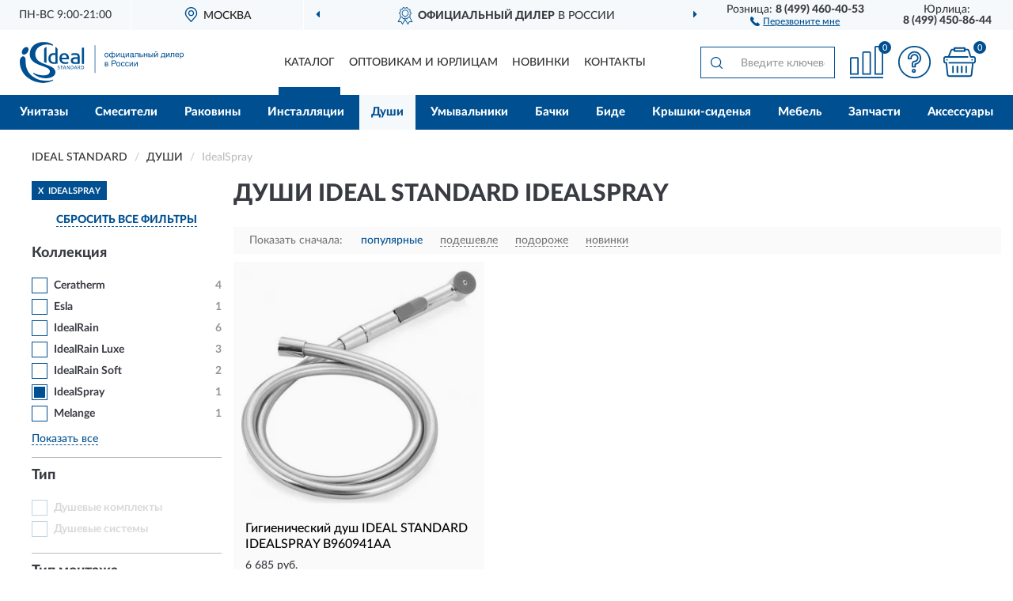

--- FILE ---
content_type: text/html; charset=utf-8
request_url: https://idealstandard-russia.ru/dushi/idealspray/
body_size: 10199
content:
<!DOCTYPE html>
<html dir="ltr" lang="ru">
<head>
<meta charset="UTF-8" />
<meta name="viewport" content="width=device-width, initial-scale=1, shrink-to-fit=no" />
<base href="https://idealstandard-russia.ru/" />
<link rel="preload" href="catalog/view/fonts/Lato-Medium.woff2" as="font" type="font/woff2" crossorigin="anonymous" />
<link rel="preload" href="catalog/view/fonts/Lato-Heavy.woff2" as="font" type="font/woff2" crossorigin="anonymous" />
<link rel="preload" href="catalog/view/fonts/Lato-Bold.woff2" as="font" type="font/woff2" crossorigin="anonymous" />
<link rel="preload" href="catalog/view/fonts/font-awesome/fonts/fontawesome-webfont.woff2" as="font" type="font/woff2" crossorigin="anonymous" />
<link rel="preload" href="catalog/view/javascript/jquery/jquery.min.js" as="script" type="text/javascript" />
<link rel="preload" href="catalog/view/theme/coloring/assets/bootstrap/css/bootstrap.min.css" as="style" type="text/css" />
<link rel="preload" href="catalog/view/theme/coloring/stylesheet/style.css?ver=68" as="style" type="text/css" />
<title>Души IDEAL STANDARD IdealSpray. Официальный Сайт IDEAL STANDARD в России.</title>
<meta name="description" content="Купить ✅ души IDEAL STANDARD (IDEAL STANDARD) IdealSpray ❤️ по низкой цене можно на ❗ Официальном Сайте IDEAL STANDARD с доставкой ✈️ по всей России." /><meta name="yandex-verification" content="c99ba896c4d31f54" /><meta http-equiv="X-UA-Compatible" content="IE=edge">
<link rel="apple-touch-icon" sizes="76x76" href="favicon-76x76.png" />
<link rel="apple-touch-icon" sizes="192x192" href="favicon-192x192.png" />
<link rel="icon" type="image/png" sizes="192x192" href="favicon-192x192.png" />
<meta name="msapplication-config" content="browserconfig.xml" />
<meta name="theme-color" content="#FFFFFF" />
<link href="https://idealstandard-russia.ru/dushi/idealspray/" rel="canonical" />
<script src="catalog/view/javascript/jquery/jquery.min.js"></script>
<link href="catalog/view/theme/coloring/assets/bootstrap/css/bootstrap.min.css" rel="stylesheet" type="text/css" />
<link href="catalog/view/theme/coloring/stylesheet/style.css?ver=68" rel="stylesheet" type="text/css" />
</head>
<body class="product-category category-7">
<header class="nobg">
		<div class="top-menu-bgr-box msk">
		<div class="container">
			<div class="row">
				<div class="working_time col-xs-6 col-sm-3 col-md-3 col-lg-2 text-center">
					<div class="rezim">ПН-ВС 9:00-21:00</div>
				</div>
				<div class="current-city-holder col-xs-6 col-sm-3 col-md-3 col-lg-2 text-center">
					<button type="button" class="btn btn-link current-city"><i></i><span>Москва</span></button>
					<div class="check-city-block">
						<p class="title">Ваш город - <span>Москва</span></p>
						<div class="check-city-button-holder">
							<button class="btn yes-button">Да</button>
							<button class="btn no-button" data-toggle="modal" data-target="#userCity">Выбрать другой город</button>
						</div>
						<p class="check-city-notification">От выбраного города зависят сроки доставки</p>
					</div>	
				</div>
				<div class="top-advantage col-xs-12 text-center msk">
					<div class="advantage" id="advantage_carousel">
						<div class="advantage-block"><span><b>Официальный дилер</b> в России</span></div>
						<div class="advantage-block"><span><b>Доставим</b> по всей России</span></div>						<div class="advantage-block"><span><b>Полный</b> ассортимент бренда</span></div>					</div>
				</div>
								<div class="header_address col-lg-3 text-center">
					<div class="address">м. Таганская, ул. Большие Каменщики,<br>д. 6, стр. 1<div class="findus"><a href="https://idealstandard-russia.ru/contacts"><i></i><span>Как нас найти</span></a></div></div>
				</div>
				<div class="header_phone fl_phone col-xs-6 col-sm-3 col-md-3 col-lg-2 text-center">
					<div class="tel">Розница: <b>8 (499) 460-40-53</b></div>
					<div class="call"><a role="button" class="callme"><i></i><span>Перезвоните мне</span></a></div>
				</div>
				<div class="header_phone ul_phone col-xs-6 col-sm-3 col-md-3 col-lg-2 text-center">
					<div class="tel">Юрлица: <b>8 (499) 450-86-44</b></div>
				</div>
							</div>
		</div>
	</div>
			<div class="header-bgr-box nobg">
		<div class="container">
									<div class="row">
				<div class="logo-block col-md-3 col-sm-12 col-xs-12">
					<div id="logo">
					  					  							<a href="https://idealstandard-russia.ru/"><img src="/image/catalog/logo.svg" width="207" height="52" title="IdealStandard-Russia.ru" alt="IdealStandard-Russia.ru" class="img-responsive" /></a>
											  					</div>
				</div>
				<div class="catalog-block col-md-5 col-xs-12 text-center">
					<div class="catalog-line text-center">
						<div class="catalog-item text-center">
							<a role="button" onclick="getcatalog();" class="catalog-url">Каталог</a>
						</div>
						<div class="catalog-item text-center">
							<a href="https://idealstandard-russia.ru/contacts-opt" class="opt-url">Оптовикам и юрлицам</a>						</div>
						<div class="catalog-item text-center">
													<a href="https://idealstandard-russia.ru/novinki" class="novinki-url">Новинки</a>												</div>
						<div class="catalog-item text-center">
							<a href="https://idealstandard-russia.ru/contacts" class="contacts-url">Контакты</a>						</div>
					</div>
				</div>
				<div class="cart-block col-md-2 col-sm-4 col-xs-5 text-center">
					<div class="row">
						<div class="cart-item compare-icon col-xs-4">
							<a rel="nofollow" href="https://idealstandard-russia.ru/compare-products/" class="mcompare"><span id="mcompare-total" class="compare-qty">0</span></a>
						</div>
						<div class="cart-item help-icon col-xs-4">
							<a role="button" class="mhelp dropdown-toggle" data-toggle="dropdown"><span style="font-size:0">Справка</span></a>
							<ul class="help-icon-menu dropdown-menu">
								<li><a href="https://idealstandard-russia.ru/dostavka"><i class="fa fa-circle"></i> Доставка</a></li>
								<li><a href="https://idealstandard-russia.ru/oplata"><i class="fa fa-circle"></i> Оплата</a></li>
								<li><a href="https://idealstandard-russia.ru/vozvrat"><i class="fa fa-circle"></i> Возврат</a></li>
							</ul>
						</div>
						<div class="cart-item cart-icon col-xs-4">
							<a rel="nofollow" href="/simplecheckout/" class="mcart"><span id="mcart-total" class="cart-qty">0</span></a>
						</div>
					</div>
				</div>
				<div class="search-block col-md-2 col-sm-8 col-xs-7"><div id="search" class="input-group">
	<span class="input-group-btn"><button type="button" class="btn" id="search-button"><span style="display:block;font-size:0">Поиск</span></button></span>
	<input type="text" name="search" value="" placeholder="Введите ключевое слово" class="form-control" />
</div></div>
			</div>
					</div>
	</div>
			<div class="menu-top-box">
		<div class="container">
			<div id="menu-list-top">
											<div class="menu-item">
					<a href="https://idealstandard-russia.ru/unitazy/">Унитазы</a>				</div>
								<div class="menu-item">
					<a href="https://idealstandard-russia.ru/smesiteli/">Смесители</a>				</div>
								<div class="menu-item">
					<a href="https://idealstandard-russia.ru/rakoviny/">Раковины</a>				</div>
								<div class="menu-item">
					<a href="https://idealstandard-russia.ru/instaljatsii/">Инсталляции</a>				</div>
								<div class="menu-item">
					<a href="https://idealstandard-russia.ru/dushi/" class="active">Души</a>				</div>
								<div class="menu-item">
					<a href="https://idealstandard-russia.ru/umyvalniki/">Умывальники</a>				</div>
								<div class="menu-item">
					<a href="https://idealstandard-russia.ru/bachki/">Бачки</a>				</div>
								<div class="menu-item">
					<a href="https://idealstandard-russia.ru/bide/">Биде</a>				</div>
								<div class="menu-item">
					<a href="https://idealstandard-russia.ru/kryshki-sidenja/">Крышки-сиденья</a>				</div>
								<div class="menu-item">
					<a href="https://idealstandard-russia.ru/mebel/">Мебель</a>				</div>
								<div class="menu-item">
					<a href="https://idealstandard-russia.ru/zapchasti/">Запчасти</a>				</div>
								<div class="menu-item">
					<a href="https://idealstandard-russia.ru/aksessuary/">Аксессуары</a>				</div>
										</div>
					</div>
    </div>
	</header>
<div class="hidden" id="mapdata" data-lat="55.76" data-lon="37.64"></div>
<div class="hidden" id="mapcity" data-text="Москва" data-kladr="7700000000000" data-zip="115172" data-fias="0c5b2444-70a0-4932-980c-b4dc0d3f02b5"></div>
<div class="hidden" id="userip" data-text="52.15.163.71" data-recook="0"></div>
<div class="container category-page">
  <div class="row">
	<div class="breadcrumb-line col-sm-12">
		<ul class="breadcrumb" itemscope="" itemtype="http://schema.org/BreadcrumbList">
											<li itemscope="" itemprop="itemListElement" itemtype="http://schema.org/ListItem"><a itemprop="item" href="https://idealstandard-russia.ru/"><span itemprop="name">IDEAL STANDARD</span></a><meta itemprop="position" content="1" /></li>
														<li itemscope="" itemprop="itemListElement" itemtype="http://schema.org/ListItem"><a itemprop="item" href="https://idealstandard-russia.ru/dushi/"><span itemprop="name">Души</span></a><meta itemprop="position" content="2" /></li>
														<li itemscope="" itemprop="itemListElement" itemtype="http://schema.org/ListItem" class="active"><span itemprop="name">IdealSpray</span><link itemprop="item" href="https://idealstandard-russia.ru/dushi/idealspray/" /><meta itemprop="position" content="3" /></li>
							</ul>
	</div>
		<div id="column-left" class="col-md-3 col-sm-4 hidden-xs">
    <div id="panel-filterpro0" class="panel-filterpro">
	<div class="panel panel-default">
		<div class="panel-heading">
						<div class="filterons">
																																																														<div class="filteron-item" data-text="fi_1_858"><span>X</span> IdealSpray</div>
																																																																																																																																																																																																																																																																																																																																																																																																																																																																																																																																																																																																																																																																												</div>
						<div class="filterclrs">
				<a href="https://idealstandard-russia.ru/dushi/" id="clear_filter" rel="nofollow">СБРОСИТЬ ВСЕ ФИЛЬТРЫ</a>
			</div>
					</div>
		<div class="list-group">
			<div class="filter_groups">			<a role="button" class="list-group-item">Коллекция</a>
		<div class="list-group-item">
														<div class="checkbox">
					<label>						<input id="fi_1_34" name="filterpro[1][]" type="checkbox" data-frl="ceratherm/" value="34" />
						<a href="https://idealstandard-russia.ru/dushi/ceratherm/" rel="nofollow" class="name">Ceratherm</a><span class="count">4</span>
					</label>
				</div>
																			<div class="checkbox">
					<label>						<input id="fi_1_37" name="filterpro[1][]" type="checkbox" data-frl="esla/" value="37" />
						<a href="https://idealstandard-russia.ru/dushi/esla/" rel="nofollow" class="name">Esla</a><span class="count">1</span>
					</label>
				</div>
																			<div class="checkbox">
					<label>						<input id="fi_1_118" name="filterpro[1][]" type="checkbox" data-frl="idealrain/" value="118" />
						<a href="https://idealstandard-russia.ru/dushi/idealrain/" rel="nofollow" class="name">IdealRain</a><span class="count">6</span>
					</label>
				</div>
																			<div class="checkbox">
					<label>						<input id="fi_1_856" name="filterpro[1][]" type="checkbox" data-frl="idealrain-luxe/" value="856" />
						<a href="https://idealstandard-russia.ru/dushi/idealrain-luxe/" rel="nofollow" class="name">IdealRain Luxe</a><span class="count">3</span>
					</label>
				</div>
																			<div class="checkbox">
					<label>						<input id="fi_1_855" name="filterpro[1][]" type="checkbox" data-frl="idealrain-soft/" value="855" />
						<a href="https://idealstandard-russia.ru/dushi/idealrain-soft/" rel="nofollow" class="name">IdealRain Soft</a><span class="count">2</span>
					</label>
				</div>
																			<div class="checkbox selected">
					<label>						<input id="fi_1_858" name="filterpro[1][]" type="checkbox" data-frl="idealspray/" value="858" checked="checked" />
						<a href="https://idealstandard-russia.ru/dushi/" class="name">IdealSpray</a><span class="count">1</span>
					</label>
				</div>
																			<div class="checkbox">
					<label>						<input id="fi_1_42" name="filterpro[1][]" type="checkbox" data-frl="melange/" value="42" />
						<a href="https://idealstandard-russia.ru/dushi/melange/" rel="nofollow" class="name">Melange</a><span class="count">1</span>
					</label>
				</div>
																			<div class="checkbox noshow hidden">
					<label>						<input id="fi_1_913" name="filterpro[1][]" type="checkbox" data-frl="alu/" value="913" />
						<a href="https://idealstandard-russia.ru/dushi/alu/" rel="nofollow" class="name">ALU+</a><span class="count">1</span>
					</label>
				</div>
																		<div class="showall"><a role="button" class="showalls">Показать все</a><a role="button" class="hidealls hidden">Скрыть</a></div>
					</div>
			<a role="button" class="list-group-item">Тип</a>
		<div class="list-group-item">
														<div class="checkbox rshaded shaded">
					<label>						<input id="fi_53_448" name="filterpro[53][]" type="checkbox" data-frl="dushevye-komplekty/" value="448" disabled="disabled" />
						<a class="name">Душевые комплекты</a><span class="count"></span>
					</label>
				</div>
																			<div class="checkbox rshaded shaded">
					<label>						<input id="fi_53_453" name="filterpro[53][]" type="checkbox" data-frl="dushevye-sistemy/" value="453" disabled="disabled" />
						<a class="name">Душевые системы</a><span class="count"></span>
					</label>
				</div>
																</div>
			<a role="button" class="list-group-item">Тип монтажа</a>
		<div class="list-group-item">
														<div class="checkbox rshaded shaded">
					<label>						<input id="fi_21_863" name="filterpro[21][]" type="checkbox" data-frl="vstraivaemye3/" value="863" disabled="disabled" />
						<a class="name">Встраиваемые</a><span class="count"></span>
					</label>
				</div>
																			<div class="checkbox">
					<label>						<input id="fi_21_179" name="filterpro[21][]" type="checkbox" data-frl="nastennye/" value="179" />
						<a href="https://idealstandard-russia.ru/dushi/nastennye/" rel="nofollow" class="name">Настенные</a><span class="count">1</span>
					</label>
				</div>
																			<div class="checkbox rshaded shaded">
					<label>						<input id="fi_21_520" name="filterpro[21][]" type="checkbox" data-frl="potolochnye1/" value="520" disabled="disabled" />
						<a class="name">Потолочные</a><span class="count"></span>
					</label>
				</div>
																			<div class="checkbox rshaded shaded">
					<label>						<input id="fi_21_173" name="filterpro[21][]" type="checkbox" data-frl="skrytye/" value="173" disabled="disabled" />
						<a class="name">Скрытые</a><span class="count"></span>
					</label>
				</div>
																</div>
			<a role="button" class="list-group-item">Материал</a>
		<div class="list-group-item">
														<div class="checkbox rshaded shaded">
					<label>						<input id="fi_62_482" name="filterpro[62][]" type="checkbox" data-frl="iz-nerjaveyki1/" value="482" disabled="disabled" />
						<a class="name">Из нержавейки</a><span class="count"></span>
					</label>
				</div>
																			<div class="checkbox">
					<label>						<input id="fi_62_483" name="filterpro[62][]" type="checkbox" data-frl="latunnye/" value="483" />
						<a href="https://idealstandard-russia.ru/dushi/latunnye/" rel="nofollow" class="name">Латунные</a><span class="count">1</span>
					</label>
				</div>
																			<div class="checkbox">
					<label>						<input id="fi_62_481" name="filterpro[62][]" type="checkbox" data-frl="plastikovye/" value="481" />
						<a href="https://idealstandard-russia.ru/dushi/plastikovye/" rel="nofollow" class="name">Пластиковые</a><span class="count">1</span>
					</label>
				</div>
																</div>
			<a role="button" class="list-group-item">Назначение</a>
		<div class="list-group-item">
														<div class="checkbox rshaded shaded">
					<label>						<input id="fi_54_456" name="filterpro[54][]" type="checkbox" data-frl="dlya-vanny-s-dushem/" value="456" disabled="disabled" />
						<a class="name">Для ванны с душем</a><span class="count"></span>
					</label>
				</div>
																			<div class="checkbox">
					<label>						<input id="fi_54_457" name="filterpro[54][]" type="checkbox" data-frl="dlya-dusha1/" value="457" />
						<a href="https://idealstandard-russia.ru/dushi/dlya-dusha1/" rel="nofollow" class="name">Для душа</a><span class="count">1</span>
					</label>
				</div>
																</div>
			<a role="button" class="list-group-item">Механизм</a>
		<div class="list-group-item">
														<div class="checkbox">
					<label>						<input id="fi_67_568" name="filterpro[67][]" type="checkbox" data-frl="s-keramicheskim-kartridjem1/" value="568" />
						<a href="https://idealstandard-russia.ru/dushi/s-keramicheskim-kartridjem1/" rel="nofollow" class="name">С керамическим картриджем</a><span class="count">1</span>
					</label>
				</div>
																			<div class="checkbox rshaded shaded">
					<label>						<input id="fi_67_570" name="filterpro[67][]" type="checkbox" data-frl="s-termostaticheskim-kartridjem1/" value="570" disabled="disabled" />
						<a class="name">С термостатическим картриджем</a><span class="count"></span>
					</label>
				</div>
																</div>
			<a role="button" class="list-group-item">Тип поверхности</a>
		<div class="list-group-item">
														<div class="checkbox">
					<label>						<input id="fi_61_479" name="filterpro[61][]" type="checkbox" data-frl="glyancevye1/" value="479" />
						<a href="https://idealstandard-russia.ru/dushi/glyancevye1/" rel="nofollow" class="name">Глянцевые</a><span class="count">1</span>
					</label>
				</div>
																			<div class="checkbox rshaded shaded">
					<label>						<input id="fi_61_480" name="filterpro[61][]" type="checkbox" data-frl="matovye1/" value="480" disabled="disabled" />
						<a class="name">Матовые</a><span class="count"></span>
					</label>
				</div>
																</div>
			<a role="button" class="list-group-item">Тип управления</a>
		<div class="list-group-item">
														<div class="checkbox rshaded shaded">
					<label>						<input id="fi_55_459" name="filterpro[55][]" type="checkbox" data-frl="dvuhrychajnye/" value="459" disabled="disabled" />
						<a class="name">Двухрычажные</a><span class="count"></span>
					</label>
				</div>
																			<div class="checkbox">
					<label>						<input id="fi_55_460" name="filterpro[55][]" type="checkbox" data-frl="odnorychajnye1/" value="460" />
						<a href="https://idealstandard-russia.ru/dushi/odnorychajnye1/" rel="nofollow" class="name">Однорычажные</a><span class="count">1</span>
					</label>
				</div>
																			<div class="checkbox rshaded shaded">
					<label>						<input id="fi_55_462" name="filterpro[55][]" type="checkbox" data-frl="s-termostatom1/" value="462" disabled="disabled" />
						<a class="name">С термостатом</a><span class="count"></span>
					</label>
				</div>
																</div>
			<a role="button" class="list-group-item">Дизайн</a>
		<div class="list-group-item">
														<div class="checkbox rshaded shaded">
					<label>						<input id="fi_59_473" name="filterpro[59][]" type="checkbox" data-frl="hi-tech1/" value="473" disabled="disabled" />
						<a class="name">Hi-tech</a><span class="count"></span>
					</label>
				</div>
																			<div class="checkbox">
					<label>						<input id="fi_59_472" name="filterpro[59][]" type="checkbox" data-frl="sovremennye1/" value="472" />
						<a href="https://idealstandard-russia.ru/dushi/sovremennye1/" rel="nofollow" class="name">Современные</a><span class="count">1</span>
					</label>
				</div>
																</div>
			<a role="button" class="list-group-item">Стандарт подводки</a>
		<div class="list-group-item">
														<div class="checkbox">
					<label>						<input id="fi_63_485" name="filterpro[63][]" type="checkbox" data-frl="12quot/" value="485" />
						<a href="https://idealstandard-russia.ru/dushi/12quot/" rel="nofollow" class="name">1/2&quot;</a><span class="count">1</span>
					</label>
				</div>
																			<div class="checkbox rshaded shaded">
					<label>						<input id="fi_63_486" name="filterpro[63][]" type="checkbox" data-frl="34quot/" value="486" disabled="disabled" />
						<a class="name">3/4&quot;</a><span class="count"></span>
					</label>
				</div>
																			<div class="checkbox rshaded shaded">
					<label>						<input id="fi_63_487" name="filterpro[63][]" type="checkbox" data-frl="38quot/" value="487" disabled="disabled" />
						<a class="name">3/8&quot;</a><span class="count"></span>
					</label>
				</div>
																</div>
			<a role="button" class="list-group-item">Наличие излива</a>
		<div class="list-group-item">
														<div class="checkbox">
					<label>						<input id="fi_57_466" name="filterpro[57][]" type="checkbox" data-frl="bez-izliva1/" value="466" />
						<a href="https://idealstandard-russia.ru/dushi/bez-izliva1/" rel="nofollow" class="name">Без излива</a><span class="count">1</span>
					</label>
				</div>
																			<div class="checkbox rshaded shaded">
					<label>						<input id="fi_57_465" name="filterpro[57][]" type="checkbox" data-frl="s-izlivom/" value="465" disabled="disabled" />
						<a class="name">С изливом</a><span class="count"></span>
					</label>
				</div>
																</div>
			<a role="button" class="list-group-item">Форма лейки</a>
		<div class="list-group-item">
														<div class="checkbox">
					<label>						<input id="fi_69_574" name="filterpro[69][]" type="checkbox" data-frl="kruglye2/" value="574" />
						<a href="https://idealstandard-russia.ru/dushi/kruglye2/" rel="nofollow" class="name">Круглые</a><span class="count">1</span>
					</label>
				</div>
																			<div class="checkbox rshaded shaded">
					<label>						<input id="fi_69_575" name="filterpro[69][]" type="checkbox" data-frl="pryamougolnye3/" value="575" disabled="disabled" />
						<a class="name">Прямоугольные</a><span class="count"></span>
					</label>
				</div>
																</div>
			<a role="button" class="list-group-item">Комплектация</a>
		<div class="list-group-item">
														<div class="checkbox rshaded shaded">
					<label>						<input id="fi_26_580" name="filterpro[26][]" type="checkbox" data-frl="bez-smesitelya1/" value="580" disabled="disabled" />
						<a class="name">Без смесителя</a><span class="count"></span>
					</label>
				</div>
																			<div class="checkbox rshaded shaded">
					<label>						<input id="fi_26_579" name="filterpro[26][]" type="checkbox" data-frl="s-verhnim-dushem1/" value="579" disabled="disabled" />
						<a class="name">С верхним душем</a><span class="count"></span>
					</label>
				</div>
																			<div class="checkbox rshaded shaded noshow hidden">
					<label>						<input id="fi_26_208" name="filterpro[26][]" type="checkbox" data-frl="s-deviatorom/" value="208" disabled="disabled" />
						<a class="name">С девиатором</a><span class="count"></span>
					</label>
				</div>
																			<div class="checkbox rshaded shaded">
					<label>						<input id="fi_26_577" name="filterpro[26][]" type="checkbox" data-frl="s-derjatelem-verhnego-dusha1/" value="577" disabled="disabled" />
						<a class="name">С держателем верхнего душа</a><span class="count"></span>
					</label>
				</div>
																			<div class="checkbox noshow hidden">
					<label>						<input id="fi_26_211" name="filterpro[26][]" type="checkbox" data-frl="s-dushevoy-leykoy/" value="211" />
						<a href="https://idealstandard-russia.ru/dushi/s-dushevoy-leykoy/" rel="nofollow" class="name">С душевой лейкой</a><span class="count">1</span>
					</label>
				</div>
																			<div class="checkbox noshow hidden">
					<label>						<input id="fi_26_213" name="filterpro[26][]" type="checkbox" data-frl="s-dushevym-shlangom/" value="213" />
						<a href="https://idealstandard-russia.ru/dushi/s-dushevym-shlangom/" rel="nofollow" class="name">С душевым шлангом</a><span class="count">1</span>
					</label>
				</div>
																			<div class="checkbox noshow hidden">
					<label>						<input id="fi_26_215" name="filterpro[26][]" type="checkbox" data-frl="s-nastennym-derjatelem/" value="215" />
						<a href="https://idealstandard-russia.ru/dushi/s-nastennym-derjatelem/" rel="nofollow" class="name">С настенным держателем</a><span class="count">1</span>
					</label>
				</div>
																			<div class="checkbox rshaded shaded">
					<label>						<input id="fi_26_559" name="filterpro[26][]" type="checkbox" data-frl="so-smesitelem2/" value="559" disabled="disabled" />
						<a class="name">Со смесителем</a><span class="count"></span>
					</label>
				</div>
																			<div class="checkbox rshaded shaded">
					<label>						<input id="fi_26_578" name="filterpro[26][]" type="checkbox" data-frl="s-ruchnym-dushem1/" value="578" disabled="disabled" />
						<a class="name">С ручным душем</a><span class="count"></span>
					</label>
				</div>
																			<div class="checkbox rshaded shaded noshow hidden">
					<label>						<input id="fi_26_586" name="filterpro[26][]" type="checkbox" data-frl="s-termostatom3/" value="586" disabled="disabled" />
						<a class="name">С термостатом</a><span class="count"></span>
					</label>
				</div>
																			<div class="checkbox rshaded shaded">
					<label>						<input id="fi_26_220" name="filterpro[26][]" type="checkbox" data-frl="s-ekscentrikami/" value="220" disabled="disabled" />
						<a class="name">С эксцентриками</a><span class="count"></span>
					</label>
				</div>
																		<div class="showall"><a role="button" class="showalls">Показать все</a><a role="button" class="hidealls hidden">Скрыть</a></div>
					</div>
			<a role="button" class="list-group-item">Расположение рычага</a>
		<div class="list-group-item">
														<div class="checkbox">
					<label>						<input id="fi_56_464" name="filterpro[56][]" type="checkbox" data-frl="s-rychagom-sboku/" value="464" />
						<a href="https://idealstandard-russia.ru/dushi/s-rychagom-sboku/" rel="nofollow" class="name">С рычагом сбоку</a><span class="count">1</span>
					</label>
				</div>
																			<div class="checkbox rshaded shaded">
					<label>						<input id="fi_56_463" name="filterpro[56][]" type="checkbox" data-frl="s-rychagom-sverhu/" value="463" disabled="disabled" />
						<a class="name">С рычагом сверху</a><span class="count"></span>
					</label>
				</div>
																</div>
			<a role="button" class="list-group-item">Тип шланга</a>
		<div class="list-group-item">
														<div class="checkbox">
					<label>						<input id="fi_66_565" name="filterpro[66][]" type="checkbox" data-frl="s-metallicheskim-shlangom/" value="565" />
						<a href="https://idealstandard-russia.ru/dushi/s-metallicheskim-shlangom/" rel="nofollow" class="name">С металлическим шлангом</a><span class="count">1</span>
					</label>
				</div>
																			<div class="checkbox">
					<label>						<input id="fi_66_567" name="filterpro[66][]" type="checkbox" data-frl="s-plastikovym-shlangom/" value="567" />
						<a href="https://idealstandard-russia.ru/dushi/s-plastikovym-shlangom/" rel="nofollow" class="name">С пластиковым шлангом</a><span class="count">1</span>
					</label>
				</div>
																</div>
			<a role="button" class="list-group-item">Держатель для душевой лейки</a>
		<div class="list-group-item">
														<div class="checkbox">
					<label>						<input id="fi_68_571" name="filterpro[68][]" type="checkbox" data-frl="na-smesitele/" value="571" />
						<a href="https://idealstandard-russia.ru/dushi/na-smesitele/" rel="nofollow" class="name">На смесителе</a><span class="count">1</span>
					</label>
				</div>
																			<div class="checkbox rshaded shaded">
					<label>						<input id="fi_68_572" name="filterpro[68][]" type="checkbox" data-frl="nastennye2/" value="572" disabled="disabled" />
						<a class="name">Настенные</a><span class="count"></span>
					</label>
				</div>
																			<div class="checkbox rshaded shaded">
					<label>						<input id="fi_68_573" name="filterpro[68][]" type="checkbox" data-frl="na-shtange/" value="573" disabled="disabled" />
						<a class="name">На штанге</a><span class="count"></span>
					</label>
				</div>
																</div>
			<a role="button" class="list-group-item">Цвет</a>
		<div class="list-group-item">
														<div class="checkbox rshaded shaded">
					<label>						<input id="fi_28_516" name="filterpro[28][]" type="checkbox" data-frl="belye3/" value="516" disabled="disabled" />
						<a class="name">Белые</a><span class="count"></span>
					</label>
				</div>
																			<div class="checkbox">
					<label>						<input id="fi_28_225" name="filterpro[28][]" type="checkbox" data-frl="hrom/" value="225" />
						<a href="https://idealstandard-russia.ru/dushi/hrom/" rel="nofollow" class="name">Хром</a><span class="count">1</span>
					</label>
				</div>
																			<div class="checkbox rshaded shaded">
					<label>						<input id="fi_28_901" name="filterpro[28][]" type="checkbox" data-frl="chernye/" value="901" disabled="disabled" />
						<a class="name">Черные</a><span class="count"></span>
					</label>
				</div>
																</div>
			<a role="button" class="list-group-item">Особенности</a>
		<div class="list-group-item">
														<div class="checkbox">
					<label>						<input id="fi_11_645" name="filterpro[11][]" type="checkbox" data-frl="s-zashchitoy-ot-perekruchivaniya1/" value="645" />
						<a href="https://idealstandard-russia.ru/dushi/s-zashchitoy-ot-perekruchivaniya1/" rel="nofollow" class="name">С защитой от перекручивания</a><span class="count">1</span>
					</label>
				</div>
																			<div class="checkbox rshaded shaded">
					<label>						<input id="fi_11_646" name="filterpro[11][]" type="checkbox" data-frl="sovmestimye-s-protochnym-vodonagrevatelem1/" value="646" disabled="disabled" />
						<a class="name">Совместимые с проточным водонагревателем</a><span class="count"></span>
					</label>
				</div>
																			<div class="checkbox rshaded shaded">
					<label>						<input id="fi_11_644" name="filterpro[11][]" type="checkbox" data-frl="so-vstraivaemoy-sistemoy1/" value="644" disabled="disabled" />
						<a class="name">Со встраиваемой системой</a><span class="count"></span>
					</label>
				</div>
																			<div class="checkbox rshaded shaded">
					<label>						<input id="fi_11_500" name="filterpro[11][]" type="checkbox" data-frl="s-ogranicheniem-temperatury1/" value="500" disabled="disabled" />
						<a class="name">С ограничением температуры</a><span class="count"></span>
					</label>
				</div>
																			<div class="checkbox rshaded shaded">
					<label>						<input id="fi_11_647" name="filterpro[11][]" type="checkbox" data-frl="s-regulirovkoy-po-vysote1/" value="647" disabled="disabled" />
						<a class="name">С регулировкой по высоте</a><span class="count"></span>
					</label>
				</div>
																			<div class="checkbox rshaded shaded">
					<label>						<input id="fi_11_643" name="filterpro[11][]" type="checkbox" data-frl="s-sistemoy-protiv-izvestkovyh-otlojeniy1/" value="643" disabled="disabled" />
						<a class="name">С системой против известковых отложений</a><span class="count"></span>
					</label>
				</div>
																			<div class="checkbox">
					<label>						<input id="fi_11_642" name="filterpro[11][]" type="checkbox" data-frl="s-ekonomiey-rashoda-vody1/" value="642" />
						<a href="https://idealstandard-russia.ru/dushi/s-ekonomiey-rashoda-vody1/" rel="nofollow" class="name">С экономией расхода воды</a><span class="count">1</span>
					</label>
				</div>
																</div>
	</div>		</div>
		<div style="display: none">
			<input type="hidden" name="page" value="1" />
			<input type="hidden" name="sort" value="" />
			<input type="hidden" name="order" value="" />
			<input type="hidden" name="limit" value="" />
			<input type="hidden" name="path" value="7" />
			<input type="hidden" name="route" value="product/category" />
			<input type="hidden" name="category_id" value="7" />
			<input type="hidden" name="manufacturer_id" value="0" />
			<input type="hidden" name="filter_reviews" value="0" />
			<input type="hidden" id="gourl" value="https://idealstandard-russia.ru/dushi/idealspray/" />
		</div>
		<div id="selffilter" class="hidden"><div class="selffilter-group">Выбрано фильтров: <span></span></div><a role="button" onclick="goffilter();" class="btn btn-primary btn-sm">Показать</a></div>
	</div>
<script>
$(document).ready(function () {
	var goftimer = null;
	var pnfiltr = $('#panel-filterpro0');
	
	$(pnfiltr).on('click','.filteron-item',function(){
		let filin = $(this).data('text');
		$('#' + filin).prop('checked', false).removeAttr('checked');
		let fhref = $('#' + filin).next('a').attr('href');
		window.location.href = fhref;
	});
	
	$(pnfiltr).on('click','input[type="checkbox"]',function(){
		clearTimeout(goftimer);let fref = $('#gourl').attr('value');let frl = '/'+ $(this).data('frl');let fptop = ($(this).offset().top - $('.panel-filterpro').offset().top - 12);
		if ($('#selffilter').hasClass('mobile')) {fptop = (fptop + 9);}
		if ($(this).prop('checked')) {$(this).attr('checked', 'checked');fref += $(this).data('frl');} else {$(this).removeAttr('checked');fref = fref.replace(frl, '/');}
		$('#selffilter').animate({top:fptop}).removeClass('hidden');
		goftimer = setTimeout(function() {$('#selffilter').addClass('hidden');}, 5000);
		let ckcnt = $('.panel-filterpro .checkbox input[checked="checked"]').length;
		$('#selffilter span').text(ckcnt);$('#gourl').attr('value', fref);
	});
	
	$(pnfiltr).on('click','.checkbox:not(.shaded) a.name',function(e){
		e.preventDefault();$(pnfiltr).fadeTo('fast',.6);
		let fhref = $(this).attr('href');fsort = $(pnfiltr).find("input[name='sort']");forder = $(pnfiltr).find("input[name='order']");
		if (fsort.val() && forder.val()) {fhref += '?sort=' + fsort.val() + '&order=' + forder.val();}
		window.location.href = fhref;return false;
	});
	
	$(pnfiltr).on('click','.checkbox.shaded:not(.selected) a.name',function(){return false;});
	$('#selffilter').hover(function() {clearTimeout(goftimer);},function() {goftimer = setTimeout(function() {$('#selffilter').addClass('hidden');}, 3000);});
	
	$(pnfiltr).on('click','.showalls',function(){$(this).addClass('hidden');$(this).parent().find('.hidealls').removeClass('hidden');var felems = $(this).parent().parent().find('.checkbox.noshow');$(felems).each(function(index, element) {setTimeout(function() {$(element).removeClass('hidden');}, (index * 30));});});
	$(pnfiltr).on('click','.hidealls',function(){$(this).addClass('hidden');$(this).parent().find('.showalls').removeClass('hidden');var felems = $(this).parent().parent().find('.checkbox.noshow');$($(felems).get().reverse()).each(function(index, element) {setTimeout(function() {$(element).addClass('hidden');}, (index * 20));});});
});
</script>
</div>
  </div>
			                    <div id="content" class="category-content col-sm-8 col-md-9">
	<h1>Души IDEAL STANDARD IdealSpray </h1>
		<div class="content-top-box row"></div>
    <!--noindex-->
				<div class="sort-box row">
			<div class="sort-line col-sm-12">
				<div class="sort-block">
					<form class="form-inline">
						<div class="form-group">
							<label style="">Показать сначала:</label>
														<a href="https://idealstandard-russia.ru/dushi/idealspray/?sort=p.phit&amp;order=DESC" class="btn btn-link active" rel="nofollow"><span>популярные</span></a>
														<a href="https://idealstandard-russia.ru/dushi/idealspray/?sort=p.price&amp;order=ASC" class="btn btn-link" rel="nofollow"><span>подешевле</span></a>
														<a href="https://idealstandard-russia.ru/dushi/idealspray/?sort=p.price&amp;order=DESC" class="btn btn-link" rel="nofollow"><span>подороже</span></a>
														<a href="https://idealstandard-russia.ru/dushi/idealspray/?sort=p.date_added&amp;order=DESC" class="btn btn-link" rel="nofollow"><span>новинки</span></a>
													</div>
					</form>
				</div>
			</div>
		</div>
				<!--/noindex-->
		<div id="filterpro-container" class="row cat-row" itemtype="http://schema.org/ItemList" itemscope>
			<link itemprop="url" href="https://idealstandard-russia.ru/dushi/idealspray/" />
									<div class="product-layout product-grid col-lg-4 col-xs-6" itemprop="itemListElement" itemtype="http://schema.org/ListItem" itemscope>
				<meta itemprop="position" content="1">
				<div class="product-thumb thumbnail" itemprop="item" itemtype="http://schema.org/Product" itemscope>
				<div class="image">
					<a href="https://idealstandard-russia.ru/gigienicheskij-dush-ideal-standard-idealspray-b960941aa" id="product_106"><img src="https://idealstandard-russia.ru/image/cache/catalog/Produkts/gigienicheskiy-dush-ideal-standard-idealspray-b960941aa-345x345.webp" width="345" height="345" alt="Гигиенический душ IDEAL STANDARD IDEALSPRAY B960941AA" title="Гигиенический душ IDEAL STANDARD IDEALSPRAY B960941AA" class="img-responsive center-block" /></a>
														</div>
				<div class="caption">
					<div class="h4"><a href="https://idealstandard-russia.ru/gigienicheskij-dush-ideal-standard-idealspray-b960941aa"><span itemprop="name">Гигиенический душ IDEAL STANDARD IDEALSPRAY B960941AA</span></a></div>
					<link itemprop="url" href="https://idealstandard-russia.ru/gigienicheskij-dush-ideal-standard-idealspray-b960941aa" />
					<meta itemprop="image" content="https://idealstandard-russia.ru/image/cache/catalog/Produkts/gigienicheskiy-dush-ideal-standard-idealspray-b960941aa-345x345.webp">
					<div itemprop="brand" itemtype="https://schema.org/Brand" itemscope><meta itemprop="name" content="IDEAL STANDARD"></div>
					<meta itemprop="sku" content="B960941AA">
					<meta itemprop="mpn" content="B960941AA">
					<meta itemprop="description" content="Гигиенический душ IDEAL STANDARD IDEALSPRAY B960941AA Настенные, С настенным держателем, Современные, Хром, Для душа, Однорычажные, С рычагом сбоку, Без излива, Современные, Глянцевые, Пластиковые, 1/2&quot;, С пластиковым шлангом, С керамическим картриджем, На смесителе, Круглые, С экономией расхода воды, IdealSpray">
					<div class="pricerate">
						<div class="priceline">
													<span class="price" itemprop="offers" itemtype="http://schema.org/Offer" itemscope>
							  								<span class="price-new">6 685 руб.</span>
								<meta itemprop="price" content="6685">
							  								<meta itemprop="priceCurrency" content="RUB">
								<meta itemprop="priceValidUntil" content="2026-01-19">
								<link itemprop="url" href="https://idealstandard-russia.ru/gigienicheskij-dush-ideal-standard-idealspray-b960941aa" />
								<meta itemprop="seller" content="IdealStandard-Russia.ru">
								<meta itemprop="itemCondition" content="http://schema.org/NewCondition">
								<meta itemprop="availability" content="http://schema.org/InStock">
															</span>
																			<span class="rating"></span>
												</div>
						<div class="catsize">
												</div>
												<div class="catattr">
																				<div class="catattr-line"><span class="catattr-name">Монтаж:</span><span class="catattr-text">На стену</span></div>
														<div class="catattr-line"><span class="catattr-name">Материал:</span><span class="catattr-text">Латунь</span></div>
														<div class="catattr-line"><span class="catattr-name">Размер, см:</span><span class="catattr-text">18,2</span></div>
																			</div>
												<div class="buttonline">
													<a href="https://idealstandard-russia.ru/gigienicheskij-dush-ideal-standard-idealspray-b960941aa" class="btn btn-primary btn-sm btn-addtocart">КУПИТЬ</a>
							<a id="compare_106" role="button" onclick="compare.add('106');" title="Сравнить" class="btn btn-primary btn-sm btn-compare">&nbsp;</a>
												</div>
					</div>
				</div>
								</div>
			</div>
									<div class="paginations"><div class="col-sm-12"></div></div>
		</div>
		    </div>
		<div class="description-line col-sm-12 nopagination">
		<div class="well">
										<h2>Души IDEAL STANDARD IdealSpray можно купить в Москве и с доставкой по всей России.</h2>						<div class="clearfix"></div>
		</div>
	</div>
			    </div>
</div>
<div class="content-bottom-box"></div>
<style>
</style>
<script>
$(document).ready(function() {
sethat();catmyscroll();
document.addEventListener("scroll", catmyscroll, {passive: true});
window.addEventListener("resize", catmyresize, false);
});
</script>
<footer>
<!--noindex-->
	<div class="subscribe-footer nobg">
		<div class="container sub-container">
			<div class="fsubscribe-form">
				<div class="label-title">ПОДПИСКА<wbr> IDEAL STANDARD</div>
				<div class="label-text">Подпишись, чтобы получать информацию о эксклюзивных предложениях,<br class="visible-sm visible-xs"> поступлениях, событиях и многом другом</div>
				<div class="form-block">
					<form class="form-inline">
					  <div class="form-group">
						<input type="email" id="subemail" name="email" value="" placeholder="Электронная почта" class="form-control" />
						<label style="font-size:0" for="subemail">Электронная почта</label>
					  </div>
					  <a class="btn btn-primary btn-lg btn-subaction" role="button">ПОДПИСАТЬСЯ</a>
					</form>
				</div>
				<div class="form-text">Подписываясь, Вы соглашаетесь с <a href="https://idealstandard-russia.ru/politika-konfidentsialnosti">Политикой Конфиденциальности</a> <br class="visible-sm visible-xs">и <a href="https://idealstandard-russia.ru/terms-customer">Условиями пользования</a> IDEAL STANDARD</div>
			</div>
		</div>
	</div>
<!--/noindex-->
	<div class="footer-container">
		<div class="container">
			<div class="row">
				<div class="footer-blocks col-md-12 col-xs-12">
					<div class="row">
						<div class="footer-blockl col-md-3 col-sm-6 col-xs-6">
							<div class="footer-logo"><img src="/image/catalog/logo.svg" class="img-responsive" width="207" height="52" alt="logo" /></div>															<div class="footer-phone">8 (499) 460-40-53</div>														<div class="footer-rejim">ПН-ВС 9:00-21:00</div>
						</div>
						<div class="footer-block col-md-3 col-sm-6 col-xs-6">
							<div class="h5"><span>Информация</span></div>
							<ul class="list-unstyled">
								<li><i class="fa fa-circle"></i><a href="https://idealstandard-russia.ru/dostavka">Доставка</a></li>
								<li><i class="fa fa-circle"></i><a href="https://idealstandard-russia.ru/oplata">Оплата</a></li>
								<li><i class="fa fa-circle"></i><a href="https://idealstandard-russia.ru/vozvrat">Возврат товара</a></li>
							</ul>
						</div>
						<div class="clearfix visible-sm visible-xs"></div>
						<div class="footer-block col-md-3 col-sm-6 col-xs-6">
							<div class="h5"><span>Служба поддержки</span></div>
							<ul class="list-unstyled">
								<li><i class="fa fa-circle"></i><a href="https://idealstandard-russia.ru/contacts">Контакты</a></li>
								<li><i class="fa fa-circle"></i><a href="https://idealstandard-russia.ru/sitemap">Карта сайта</a></li><!--noindex-->
								<li><i class="fa fa-circle"></i><a href="https://idealstandard-russia.ru/oferta">Публичная оферта</a></li>
								<li><i class="fa fa-circle"></i><a href="https://idealstandard-russia.ru/terms-customer">Пользовательское соглашение</a></li><!--/noindex-->
							</ul>
						</div>
						<div class="footer-block col-md-3 col-sm-6 col-xs-6">
							<div class="h5"><span>Дополнительно</span></div>
							<ul class="list-unstyled">
								<li><i class="fa fa-circle"></i><a href="https://idealstandard-russia.ru/blog/">Блог</a></li>																<li><i class="fa fa-circle"></i><a href="https://idealstandard-russia.ru/skidki">Скидки</a></li><!--noindex-->
								<li><i class="fa fa-circle"></i><a href="https://idealstandard-russia.ru/politika-konfidentsialnosti">Политика конфиденциальности</a></li><!--/noindex-->
							</ul>
						</div>
					</div>
				</div>
			</div>
		</div>
		<div class="offerts-line">
			<div class="offerts">Вся информация на сайте носит исключительно информационный характер и ни при каких условиях не является публичной офертой, определяемой положениями Статьи 437(2) Гражданского кодекса РФ.</div>
		</div>
	</div>
	<div class="hidden" itemscope itemtype="http://schema.org/Organization">
		<meta itemprop="name" content="IdealStandard-Russia.ru">
		<meta itemprop="legalName" content='Интернет-магазин "IDEAL STANDARD"'>
		<meta itemprop="address" content="г. Москва, м. Таганская, ул. Большие Каменщики, д. 6, стр. 1">
		<meta itemprop="description" content="Официальный дилер Ideal Standard в России">		<meta itemprop="email" content="order@idealstandard-russia.ru">
		<meta itemprop="telephone" content="8 (499) 460-40-53">		<link itemprop="url" href="https://idealstandard-russia.ru/" />
	</div>
	
	<span id="yandex_tid" class="hidden" data-text="62805025"></span>
	<span id="yandex_tidc" class="hidden" data-text=""></span>
	<span id="yandex_tido" class="hidden" data-text="92325281"></span>
	<span id="ga_tid" class="hidden" data-text="GTM-PRNCXVS"></span>
	<span id="roi_on" class="hidden" data-text="0"></span>
	<span id="usewebp" class="hidden" data-text="1"></span>
	<span id="subon" class="hidden" data-text="0"></span>
	<span id="acupon" class="hidden" data-text="0"></span>
</footer>
				<span id="scroll-top-button"><i class="fa fa-arrow-circle-up"></i></span>
								<div id="mango_callme" class="mango-callback hidden no-fixedsocial" data-settings='{"type": "", "id": "MTAwMTg3Njk=","autoDial": "0", "lang": "ru-ru", "host":"widgets.mango-office.ru/", "errorMessage": "В данный момент наблюдаются технические проблемы и совершение звонка невозможно"}'></div>
								<script>
function mncript() {
var mngtimer = setTimeout(function() {
let scrm = document.createElement('script');scrm.async = true;scrm.src = 'catalog/view/javascript/mango.js';document.body.append(scrm);
$('#scroll-top-button').addClass('has-mango');
$('#mango_callme').removeClass('hidden');
var ibnpt = 0;var bnpinterval_id = setInterval(function(){
if (ibnpt < 10) {if ($('#mango_callme button.button-widget-open').length) {bnprmresize();clearInterval(bnpinterval_id);}} else {clearInterval(bnpinterval_id);}
ibnpt += 1;}, 1000);}, 5100);}
$(document).ready(function() {window.addEventListener("pageshow", mncript, {once: true});});
</script>
<div class="modal" id="userCity">
<div class="modal-dialog modal-sm"><div class="modal-content"><div class="modal-header"><button type="button" class="close" data-dismiss="modal" aria-hidden="true">&times;</button><div class="modal-title">Укажите Ваш город</div></div>
<div class="modal-body"><input id="cityNameField" type="text" placeholder="Введите город" /></div></div></div></div>
<script src="catalog/view/theme/coloring/assets/bootstrap/js/bootstrap.min.js"></script>
<script src="catalog/view/theme/coloring/assets/common.js?ver=68"></script>
<script src="catalog/view/theme/coloring/assets/owl-carousel/owl.carousel.min.js?ver=68"></script>
<div id="callme_modal" class="modal" tabindex="-1" role="dialog"><div class="modal-dialog modal-sm" role="document"><div class="modal-content"></div></div></div>
<div id="modal-cart" class="modal" tabindex="-1" role="dialog"><div class="modal-dialog" role="document"><div class="modal-content checkout-buy"></div></div></div>
<link href="catalog/view/fonts/font-awesome/css/font-awesome.min.css" rel="stylesheet" type="text/css" />
<link rel="preload" href="catalog/view/javascript/suggestions/suggestions.css" as="style" onload="this.onload=null;this.rel='stylesheet'">
<noscript><link rel="stylesheet" href="catalog/view/javascript/suggestions/suggestions.css"></noscript>
<script async src="catalog/view/javascript/suggestions/jquery.suggestions.min.js"></script>
</body>
</html>

--- FILE ---
content_type: image/svg+xml
request_url: https://idealstandard-russia.ru/image/icon/compare.svg
body_size: 473
content:
<svg id="Capa_1" data-name="Capa 1" xmlns="http://www.w3.org/2000/svg" viewBox="0 0 110.45989 101.51428">
  <defs>
    <style>
      .cls-1 {
        fill: #005091;
      }
    </style>
  </defs>
  <title>compare</title>
  <g>
    <path class="cls-1" d="M7.99606,79.57143H21.24668V40.34285H7.99606Zm17.24865,8H0v-48.8a6.393,6.393,0,0,1,1.88479-4.54286h0a6.437,6.437,0,0,1,4.54062-1.88571H22.81734a6.32011,6.32011,0,0,1,4.51206,1.88571H27.358a6.39308,6.39308,0,0,1,1.88478,4.54286v48.8Z"/>
    <path class="cls-1" d="M43.17874,79.57143H56.42936V23.94286H43.17874Zm17.24865,8H35.18268v-65.2a6.43668,6.43668,0,0,1,6.454-6.42857H58a6.43665,6.43665,0,0,1,6.42541,6.42857v65.2Z"/>
    <path class="cls-1" d="M91.64059,54.77143V8H78.39V60.17143a28.76407,28.76407,0,0,0-7.99606,9V6.42857A6.393,6.393,0,0,1,72.2787,1.88571h0A6.38679,6.38679,0,0,1,76.81932,0H93.18269a6.45389,6.45389,0,0,1,4.56918,1.88571h-.02856a6.46947,6.46947,0,0,1,1.91334,4.54286V54.77143a30.98216,30.98216,0,0,0-3.998-.28572,30.26635,30.26635,0,0,0-3.998.28572Z"/>
    <path class="cls-1" d="M84.78682,87.57143a4,4,0,0,1,0-8h6.85377V72.74286a3.998,3.998,0,1,1,7.99606,0v6.82857h6.82521a4,4,0,0,1,0,8H99.63665V94.4a3.998,3.998,0,1,1-7.99606,0V87.57143Z"/>
    <rect class="cls-1" y="93.51428" width="64.42542" height="8"/>
  </g>
</svg>


--- FILE ---
content_type: image/svg+xml
request_url: https://idealstandard-russia.ru/image/catalog/logo.svg
body_size: 3705
content:
<?xml version="1.0" encoding="UTF-8"?>
<!DOCTYPE svg PUBLIC "-//W3C//DTD SVG 1.1//EN" "http://www.w3.org/Graphics/SVG/1.1/DTD/svg11.dtd">
<!-- Creator: CorelDRAW X6 -->
<svg xmlns="http://www.w3.org/2000/svg" xml:space="preserve" width="207px" height="52px" version="1.1" style="shape-rendering:geometricPrecision; text-rendering:geometricPrecision; image-rendering:optimizeQuality; fill-rule:evenodd; clip-rule:evenodd"
viewBox="0 0 9039 2260"
 xmlns:xlink="http://www.w3.org/1999/xlink">
 <defs>
  <style type="text/css">
   <![CDATA[
    .fil0 {fill:#005091}
    .fil1 {fill:#005091;fill-rule:nonzero}
   ]]>
  </style>
 </defs>
 <g id="Слой_x0020_1">
  <metadata id="CorelCorpID_0Corel-Layer"/>
  <g id="_711323456">
   <g>
    <path class="fil0" d="M1839 2071c-369,182 -1557,48 -1518,-1061 12,-314 -321,-279 -321,80 0,972 1172,1413 1839,1038l0 -57z"/>
    <path class="fil0" d="M172 682c75,42 192,-12 262,-120 70,-108 64,-231 -11,-272 -75,-42 -192,12 -262,120 -70,108 -64,230 11,272z"/>
    <path class="fil0" d="M854 662c0,-431 547,-647 984,-451l0 -61c-407,-293 -1288,-179 -1288,525 0,695 1108,588 1108,945 0,328 -649,236 -868,94 -36,-23 -75,16 -38,47 456,387 1215,272 1215,-84 0,-511 -1112,-331 -1112,-1017z"/>
    <path class="fil0" d="M1966 272l0 347c-31,-4 -62,-6 -94,-6l-15 0c-89,0 -161,30 -208,85 -47,54 -72,130 -72,220 0,95 33,169 87,218 54,49 130,75 217,75 66,-2 132,-8 196,-19l6 -1 0 -793c0,-43 -85,-124 -117,-124zm0 838c-40,4 -63,5 -81,5 -60,0 -105,-20 -136,-55 -31,-35 -47,-85 -47,-145 0,-71 16,-123 46,-155 29,-33 74,-49 133,-49 29,1 57,3 86,9l0 391 -1 0z"/>
    <rect class="fil0" x="3426" y="312" width="118" height="898"/>
    <path class="fil0" d="M2138 1383c-14,-5 -29,-11 -29,-29 0,-23 26,-28 44,-28 14,0 27,2 40,5l0 -23c-14,-4 -29,-6 -43,-6 -39,0 -68,16 -68,53 0,45 36,50 68,60 14,5 29,10 29,28 0,24 -26,33 -49,33 -16,-1 -33,-3 -48,-7l0 25c16,4 33,5 49,5 64,0 75,-36 75,-60 1,-43 -39,-47 -69,-56z"/>
    <polygon class="fil0" points="2236,1330 2293,1330 2293,1496 2321,1496 2321,1330 2377,1330 2377,1306 2236,1306 "/>
    <path class="fil0" d="M2490 1306l-36 0 -69 190 28 0 16 -48 82 0 16 48 30 0 -67 -190zm-53 120l33 -95 3 0 32 95 -68 0z"/>
    <polygon class="fil0" points="2727,1462 2726,1462 2639,1306 2604,1306 2604,1496 2628,1496 2626,1338 2627,1338 2714,1496 2750,1496 2750,1306 2726,1306 "/>
    <path class="fil0" d="M2878 1306l-64 0 0 190 64 0c49,0 87,-24 87,-95 -1,-74 -39,-95 -87,-95zm-9 167l-29 0 0 -145 28 0c36,0 67,8 67,72 0,64 -31,73 -66,73l0 0z"/>
    <path class="fil0" d="M3098 1306l-36 0 -68 190 28 0 16 -48 83 0 16 48 29 0 -68 -190zm-53 120l33 -95 3 0 32 95 -68 0z"/>
    <path class="fil0" d="M3294 1418l1 -2c23,-8 38,-29 37,-53 0,-38 -23,-57 -64,-57l-61 0 0 190 27 0 0 -75 31 0 47 75 33 0 -52 -78zm-35 -19l-25 0 0 -71 29 0c23,0 41,5 41,35 0,30 -19,36 -45,36z"/>
    <path class="fil0" d="M3458 1306l-64 0 0 190 64 0c49,0 87,-24 87,-95 -1,-74 -38,-95 -86,-95zm-9 167l-28 0 0 -145 28 0c36,0 67,8 67,72 0,64 -32,73 -67,73l0 0z"/>
    <path class="fil0" d="M3232 649c-45,-27 -108,-32 -182,-32 -64,0 -128,7 -190,20l-6 2 0 98 9 -2c57,-10 120,-22 176,-22 75,0 111,8 127,26 16,17 19,50 19,104 -32,0 -57,-3 -79,-3 -57,0 -127,0 -186,23 -59,23 -104,70 -104,158 0,77 26,126 70,154 44,28 104,36 175,36l1 0c78,1 158,-4 235,-12l7 -1 0 -388c-1,-84 -26,-133 -71,-161zm-47 465c-47,3 -67,5 -92,5 -40,0 -81,-2 -109,-16 -28,-13 -47,-35 -47,-79 0,-39 15,-59 42,-72 27,-13 69,-18 122,-18l1 0c14,0 43,2 83,3l0 177z"/>
    <path class="fil0" d="M1343 1116l0 -723c0,-46 93,-121 130,-121l0 886 -130 -42z"/>
    <path class="fil0" d="M2716 920c0,-90 -19,-166 -62,-220 -43,-54 -111,-84 -205,-83 -71,0 -136,21 -184,68 -48,47 -78,119 -78,217 0,95 26,172 78,226 51,54 127,82 223,82l0 0c61,2 122,-5 181,-20l6 -2 0 -90 -9 2c-47,9 -96,15 -144,16 -39,0 -86,-2 -126,-23 -38,-21 -70,-59 -80,-137l401 0 -1 -36zm-401 -55c2,-50 15,-88 36,-115 23,-28 54,-43 98,-43 52,0 85,17 105,46 19,27 29,66 31,112l-269 0z"/>
   </g>
   <path class="fil1" d="M4675 721c0,-44 11,-76 36,-97 19,-18 45,-26 75,-26 32,0 58,11 79,32 21,21 31,50 31,88 0,31 -5,53 -13,71 -10,18 -23,31 -41,41 -18,10 -36,15 -57,15 -32,0 -60,-11 -79,-32 -21,-21 -31,-52 -31,-91zm41 0c0,31 6,53 19,68 13,15 29,23 50,23 19,0 36,-8 50,-23 13,-15 19,-37 19,-68 0,-29 -6,-52 -19,-66 -13,-15 -29,-23 -50,-23 -19,0 -37,8 -50,23 -13,15 -19,37 -19,68l0 -2zm365 -207l41 0 0 113c8,-10 18,-16 28,-21 10,-5 21,-6 32,-6 28,0 50,11 66,36 16,23 24,52 24,88 0,37 -8,66 -26,89 -18,23 -39,34 -65,34 -8,0 -18,-2 -26,-3 -8,-3 -19,-10 -32,-21l0 112 -41 0 0 -112c-8,8 -16,15 -26,19 -10,5 -19,6 -31,6 -24,0 -47,-11 -65,-32 -18,-21 -28,-52 -28,-92 0,-34 8,-63 24,-86 16,-23 39,-34 68,-34 11,0 23,2 32,6 10,5 18,11 26,21l0 -113 -3 -3zm41 209c0,36 5,60 15,71 10,13 23,18 37,18 16,0 31,-8 42,-23 11,-15 18,-39 18,-70 0,-29 -5,-52 -16,-66 -11,-15 -24,-23 -41,-23 -18,0 -31,8 -41,23 -10,15 -13,37 -13,68l-2 2zm-149 -5c0,34 5,57 16,71 11,15 24,23 42,23 18,0 31,-6 39,-21 8,-15 13,-36 13,-65 0,-31 -5,-55 -13,-70 -10,-16 -23,-23 -41,-23 -16,0 -29,8 -41,23 -10,15 -16,36 -16,63l0 -2zm347 -115l41 0 0 180 112 -180 44 0 0 237 -41 0 0 -178 -110 178 -44 0 0 -237 -2 0zm254 0l41 0 0 203 110 0 0 -203 41 0 0 203 26 0 0 99 -32 0 0 -66 -185 0 0 -237 0 2zm259 0l41 0 0 180 112 -180 44 0 0 237 -41 0 0 -178 -110 178 -44 0 0 -237 -2 0zm408 206c-15,13 -29,21 -42,28 -13,5 -29,8 -44,8 -26,0 -45,-6 -60,-19 -15,-13 -21,-29 -21,-49 0,-11 3,-23 8,-32 5,-10 13,-18 21,-23 8,-6 18,-10 29,-13 8,-2 19,-3 36,-6 32,-3 57,-8 71,-13 0,-5 0,-10 0,-10 0,-16 -3,-28 -11,-34 -10,-10 -26,-13 -45,-13 -19,0 -32,3 -42,10 -10,6 -16,18 -19,36l-39 -5c3,-16 10,-31 18,-41 8,-10 19,-18 36,-24 15,-5 34,-8 53,-8 19,0 37,2 49,6 13,5 23,11 28,18 6,6 10,16 13,28 2,6 2,19 2,37l0 53c0,37 2,60 3,70 2,10 5,19 10,29l-42 0c-3,-8 -6,-18 -8,-29l-2 -3zm-3 -89c-15,6 -36,11 -65,15 -16,2 -28,5 -36,8 -6,3 -11,6 -16,13 -3,6 -5,11 -5,19 0,11 3,19 11,26 8,6 19,11 36,11 15,0 29,-3 41,-10 11,-6 21,-16 26,-28 5,-10 6,-23 6,-41l0 -15 2 0zm122 -118l186 0 0 235 -41 0 0 -203 -105 0 0 117c0,28 -2,45 -3,53 -2,8 -6,16 -15,23 -8,6 -19,10 -34,10 -10,0 -19,0 -32,-2l0 -34 18 0c8,0 15,-2 18,-3 3,-2 6,-5 6,-8 2,-3 2,-16 2,-36l0 -156 0 3zm245 0l41 0 0 92 50 0c32,0 58,6 76,19 18,13 28,31 28,53 0,19 -8,37 -23,50 -15,15 -39,21 -71,21l-100 0 0 -237 0 0zm41 203l42 0c26,0 44,-3 55,-10 11,-6 16,-16 16,-29 0,-10 -3,-19 -11,-28 -8,-8 -26,-11 -53,-11l-47 0 0 78 -2 0zm198 -203l41 0 0 99 110 0 0 -99 41 0 0 237 -41 0 0 -105 -110 0 0 105 -41 0 0 -237zm475 0l41 0 0 237 -41 0 0 -237zm-224 0l41 0 0 92 50 0c32,0 58,6 76,19 18,13 26,31 26,53 0,19 -8,37 -23,50 -15,15 -39,21 -71,21l-100 0 0 -237 2 0zm41 203l42 0c26,0 44,-3 53,-10 11,-6 16,-16 16,-29 0,-10 -3,-19 -11,-28 -8,-8 -26,-11 -53,-11l-47 0 0 78zm285 -203l41 0 0 180 112 -180 44 0 0 237 -41 0 0 -178 -110 178 -44 0 0 -237 -2 0zm138 -88l28 0c-2,19 -10,32 -21,44 -11,10 -26,15 -45,15 -19,0 -34,-5 -45,-15 -11,-10 -18,-24 -21,-44l28 0c2,10 6,18 13,23 6,5 15,8 24,8 11,0 21,-3 28,-8 6,-5 10,-13 13,-23zm274 88l165 0 0 203 26 0 0 99 -32 0 0 -66 -186 0 0 66 -32 0 0 -99 21 0c28,-39 42,-105 41,-203l-2 0zm32 32c-3,76 -15,133 -36,170l126 0 0 -170 -91 0zm201 -32l41 0 0 180 112 -180 44 0 0 237 -41 0 0 -178 -110 178 -44 0 0 -237 -2 0zm274 0l186 0 0 235 -41 0 0 -203 -105 0 0 117c0,28 -2,45 -3,53 -2,8 -6,16 -15,23 -8,6 -19,10 -34,10 -10,0 -19,0 -32,-2l0 -34 18 0c8,0 15,-2 18,-3 3,-2 6,-5 6,-8 2,-3 2,-16 2,-36l0 -156 0 3zm407 159l42 5c-6,24 -18,42 -36,57 -18,13 -41,19 -68,19 -34,0 -62,-11 -81,-32 -19,-21 -31,-50 -31,-89 0,-39 10,-70 31,-92 21,-23 47,-32 79,-32 31,0 57,11 78,32 19,21 29,52 29,91 0,2 0,6 0,11l-175 0c2,26 8,45 23,60 13,13 29,21 49,21 15,0 28,-3 37,-11 10,-8 18,-19 24,-37l-2 -2zm-131 -65l131 0c-2,-19 -6,-34 -15,-45 -13,-15 -29,-23 -49,-23 -18,0 -34,6 -47,18 -13,13 -19,29 -21,49l0 2zm222 230l0 -326 36 0 0 31c8,-11 18,-21 29,-28 11,-6 24,-10 39,-10 19,0 37,5 53,16 15,10 28,24 36,44 8,19 11,39 11,62 0,24 -5,45 -13,65 -8,19 -21,34 -37,44 -16,10 -34,15 -52,15 -13,0 -26,-3 -36,-8 -11,-5 -19,-13 -26,-21l0 115 -41 0 0 2zm36 -207c0,31 6,52 18,66 13,15 28,21 44,21 18,0 32,-8 45,-23 13,-15 19,-39 19,-70 0,-31 -6,-52 -18,-68 -13,-15 -28,-23 -44,-23 -16,0 -32,8 -45,24 -13,16 -19,39 -19,70l0 2zm-4181 389l92 0c23,0 39,2 50,6 11,3 21,11 28,21 8,10 11,23 11,36 0,11 -2,21 -6,29 -5,8 -11,16 -21,21 11,3 19,11 28,21 6,10 11,23 11,36 -2,23 -10,39 -24,50 -15,11 -36,16 -63,16l-105 0 0 -237 0 0zm41 99l42 0c16,0 29,-2 36,-3 6,-2 11,-5 18,-11 5,-5 8,-11 8,-19 0,-13 -5,-21 -13,-26 -8,-5 -24,-8 -45,-8l-44 0 0 66 -2 2zm0 104l52 0c23,0 39,-3 47,-8 8,-5 13,-15 13,-28 0,-8 -3,-15 -6,-21 -5,-6 -11,-11 -19,-13 -8,-2 -21,-3 -37,-3l-49 0 0 71 0 2zm332 32l0 -326 123 0c21,0 39,2 50,3 16,3 29,8 41,15 11,8 19,18 26,31 6,13 10,28 10,44 0,28 -8,50 -26,70 -18,19 -50,29 -96,29l-84 0 0 133 -44 0 0 2zm44 -170l84 0c28,0 47,-5 60,-16 11,-10 18,-24 18,-44 0,-13 -3,-26 -10,-36 -6,-10 -16,-16 -28,-19 -6,-2 -21,-3 -41,-3l-83 0 0 117 -2 2zm220 53c0,-44 11,-76 36,-97 19,-18 45,-26 75,-26 32,0 58,11 79,32 21,21 31,50 31,88 0,31 -5,53 -13,71 -10,18 -23,31 -41,41 -18,10 -36,15 -57,15 -32,0 -60,-11 -79,-32 -21,-21 -31,-52 -31,-91zm41 0c0,31 6,53 19,68 13,15 29,23 50,23 19,0 36,-8 50,-23 13,-15 19,-37 19,-68 0,-29 -6,-52 -19,-66 -13,-15 -29,-23 -50,-23 -19,0 -37,8 -50,23 -13,15 -19,37 -19,68l0 -2zm381 31l39 5c-5,28 -15,49 -32,63 -18,15 -39,23 -65,23 -32,0 -58,-11 -78,-32 -19,-21 -29,-52 -29,-91 0,-26 5,-47 13,-66 8,-19 21,-34 39,-42 18,-10 36,-15 57,-15 26,0 47,6 63,19 16,13 28,31 31,55l-39 6c-3,-16 -10,-28 -19,-36 -10,-8 -21,-11 -34,-11 -19,0 -37,6 -49,21 -13,15 -19,37 -19,68 0,32 6,55 18,70 13,15 28,21 47,21 16,0 29,-5 39,-15 11,-10 18,-24 19,-44zm227 0l39 5c-5,28 -15,49 -32,63 -18,15 -39,23 -65,23 -32,0 -58,-11 -78,-32 -19,-21 -29,-52 -29,-91 0,-26 5,-47 13,-66 8,-19 21,-34 39,-42 18,-10 36,-15 57,-15 26,0 47,6 63,19 16,13 28,31 31,55l-39 6c-3,-16 -10,-28 -19,-36 -10,-8 -21,-11 -34,-11 -19,0 -37,6 -49,21 -13,15 -19,37 -19,68 0,32 6,55 18,70 13,15 28,21 47,21 16,0 29,-5 39,-15 11,-10 18,-24 19,-44zm73 -149l41 0 0 180 112 -180 44 0 0 237 -41 0 0 -178 -110 178 -44 0 0 -237 -2 0zm254 0l41 0 0 180 112 -180 44 0 0 237 -41 0 0 -178 -110 178 -44 0 0 -237 -2 0z"/>
   <polygon class="fil1" points="4166,183 4166,1705 4134,1705 4134,183 "/>
  </g>
 </g>
</svg>
